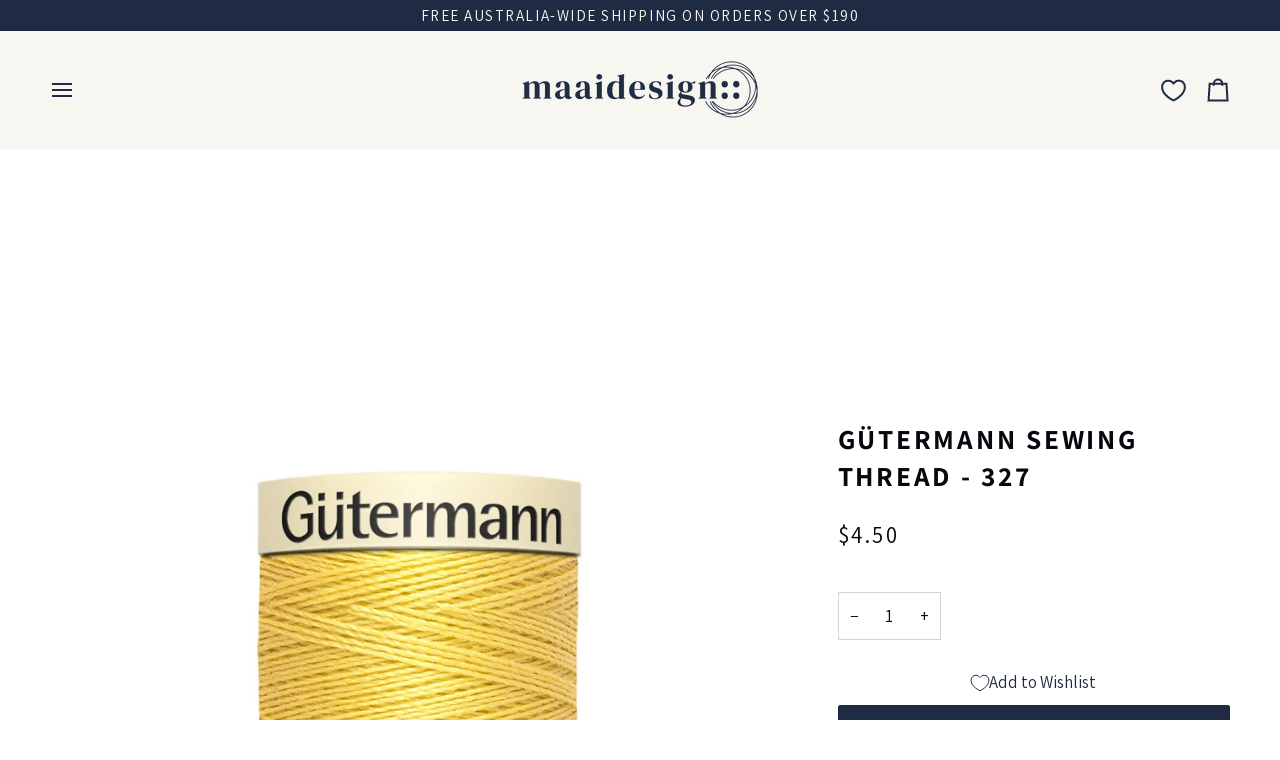

--- FILE ---
content_type: text/css
request_url: https://www.maaidesign.com.au/cdn/shop/t/151/assets/font-settings.css?v=44373376031984117091765857191
body_size: -254
content:
@font-face{font-family:Assistant;font-weight:700;font-style:normal;font-display:swap;src:url(//www.maaidesign.com.au/cdn/fonts/assistant/assistant_n7.bf44452348ec8b8efa3aa3068825305886b1c83c.woff2) format("woff2"),url(//www.maaidesign.com.au/cdn/fonts/assistant/assistant_n7.0c887fee83f6b3bda822f1150b912c72da0f7b64.woff) format("woff")}@font-face{font-family:Assistant;font-weight:400;font-style:normal;font-display:swap;src:url(//www.maaidesign.com.au/cdn/fonts/assistant/assistant_n4.9120912a469cad1cc292572851508ca49d12e768.woff2) format("woff2"),url(//www.maaidesign.com.au/cdn/fonts/assistant/assistant_n4.6e9875ce64e0fefcd3f4446b7ec9036b3ddd2985.woff) format("woff")}@font-face{font-family:Assistant;font-weight:400;font-style:normal;font-display:swap;src:url(//www.maaidesign.com.au/cdn/fonts/assistant/assistant_n4.9120912a469cad1cc292572851508ca49d12e768.woff2) format("woff2"),url(//www.maaidesign.com.au/cdn/fonts/assistant/assistant_n4.6e9875ce64e0fefcd3f4446b7ec9036b3ddd2985.woff) format("woff")}@font-face{font-family:Assistant;font-weight:800;font-style:normal;font-display:swap;src:url(//www.maaidesign.com.au/cdn/fonts/assistant/assistant_n8.caff9d99271f06fb89de26ba7662dbb685d39fcc.woff2) format("woff2"),url(//www.maaidesign.com.au/cdn/fonts/assistant/assistant_n8.f0472d26ec9d5e54e6f6aab077e3925b23191c3d.woff) format("woff")}@font-face{font-family:Assistant;font-weight:500;font-style:normal;font-display:swap;src:url(//www.maaidesign.com.au/cdn/fonts/assistant/assistant_n5.26caedc0c0f332f957d0fb6b24adee050844cce5.woff2) format("woff2"),url(//www.maaidesign.com.au/cdn/fonts/assistant/assistant_n5.d09f0488bf8aadd48534c94ac3f185fbc9ddb168.woff) format("woff")}@font-face{font-family:Assistant;font-weight:500;font-style:normal;font-display:swap;src:url(//www.maaidesign.com.au/cdn/fonts/assistant/assistant_n5.26caedc0c0f332f957d0fb6b24adee050844cce5.woff2) format("woff2"),url(//www.maaidesign.com.au/cdn/fonts/assistant/assistant_n5.d09f0488bf8aadd48534c94ac3f185fbc9ddb168.woff) format("woff")}
/*# sourceMappingURL=/cdn/shop/t/151/assets/font-settings.css.map?v=44373376031984117091765857191 */


--- FILE ---
content_type: text/javascript; charset=utf-8
request_url: https://www.maaidesign.com.au/products/gutermann-sewing-thread-327.js
body_size: 693
content:
{"id":4624707027007,"title":"Gütermann sewing thread - 327","handle":"gutermann-sewing-thread-327","description":"\u003cp\u003e\u003cstrong\u003elength: 100m\u003c\/strong\u003e \u003c\/p\u003e\n\u003cp\u003e100% polyester\u003c\/p\u003e\n\u003cp\u003e \u003c\/p\u003e","published_at":"2020-05-28T08:29:57+10:00","created_at":"2020-05-24T21:20:25+10:00","vendor":"Gütermann","type":"Sewing Thread","tags":["Brand_Gütermann","Colour_Yellow","Gütermann","judgeme_excluded","piece","Sewing Threads","Sewing Threads_Gütermann 100m","Supplies"],"price":450,"price_min":450,"price_max":450,"available":true,"price_varies":false,"compare_at_price":null,"compare_at_price_min":0,"compare_at_price_max":0,"compare_at_price_varies":false,"variants":[{"id":32420175446079,"title":"Default Title","option1":"Default Title","option2":null,"option3":null,"sku":"A19","requires_shipping":true,"taxable":true,"featured_image":null,"available":true,"name":"Gütermann sewing thread - 327","public_title":null,"options":["Default Title"],"price":450,"weight":8,"compare_at_price":null,"inventory_quantity":1,"inventory_management":"shopify","inventory_policy":"deny","barcode":"","requires_selling_plan":false,"selling_plan_allocations":[]}],"images":["\/\/cdn.shopify.com\/s\/files\/1\/1180\/8622\/products\/Art_788988_Col_327_300dpi.jpg?v=1590428606"],"featured_image":"\/\/cdn.shopify.com\/s\/files\/1\/1180\/8622\/products\/Art_788988_Col_327_300dpi.jpg?v=1590428606","options":[{"name":"Title","position":1,"values":["Default Title"]}],"url":"\/products\/gutermann-sewing-thread-327","media":[{"alt":"Gütermann sewing thread - 327","id":6889968205887,"position":1,"preview_image":{"aspect_ratio":0.684,"height":1280,"width":875,"src":"https:\/\/cdn.shopify.com\/s\/files\/1\/1180\/8622\/products\/Art_788988_Col_327_300dpi.jpg?v=1590428606"},"aspect_ratio":0.684,"height":1280,"media_type":"image","src":"https:\/\/cdn.shopify.com\/s\/files\/1\/1180\/8622\/products\/Art_788988_Col_327_300dpi.jpg?v=1590428606","width":875}],"requires_selling_plan":false,"selling_plan_groups":[]}